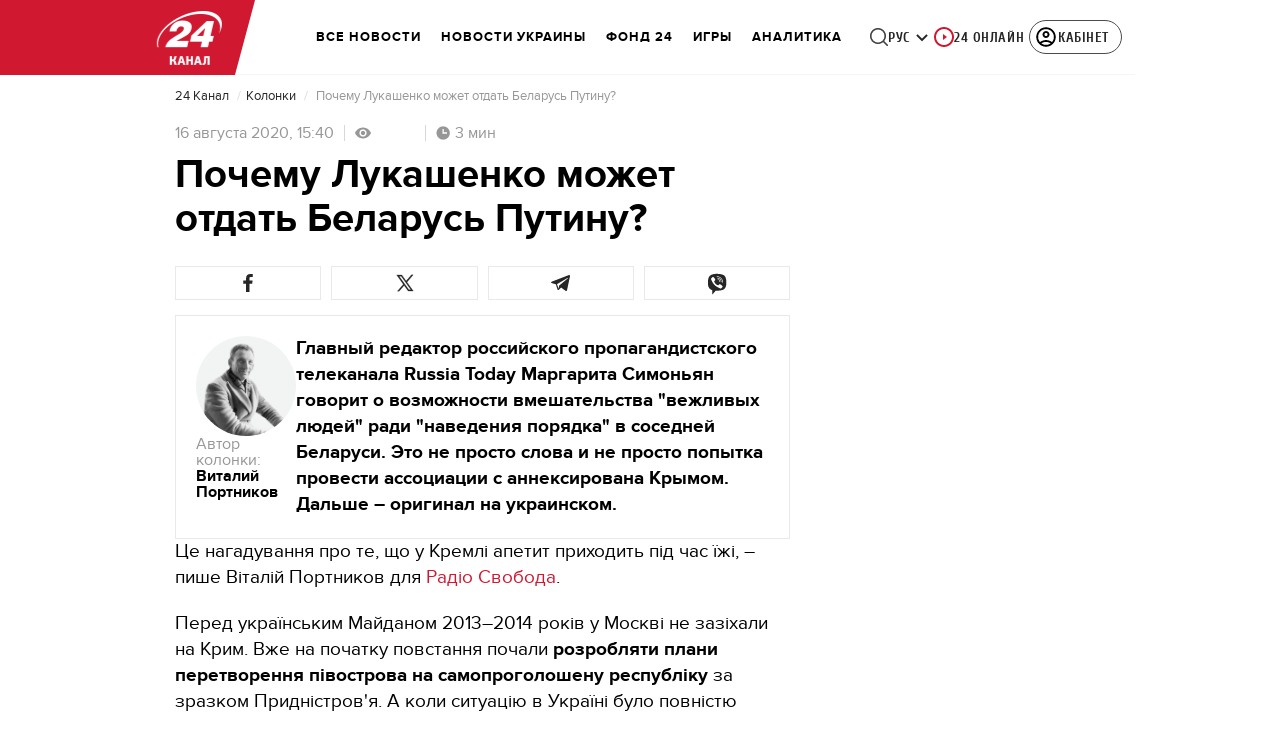

--- FILE ---
content_type: image/svg+xml
request_url: https://24tv.ua/ru/email-blogger.d1b498ecef613bda.svg
body_size: -212
content:
<svg width="18" height="18" viewBox="0 0 18 18" fill="none" xmlns="http://www.w3.org/2000/svg">
<path d="M17.449 4.16168L16.898 4.49964L9.90809 8.78585C9.62743 8.95668 9.31335 9.04225 8.99965 9.04225C8.68595 9.04225 8.37295 8.95703 8.09339 8.78694L8.08861 8.78399L1.10204 4.43168L0.551039 4.08859L0 3.74512V14.3875H18V3.82408L17.449 4.16168Z" fill="#DAD3B9"/>
<path d="M0.886719 3.00004L1.77129 3.55104L2.65585 4.10204L8.66785 7.84713C8.8732 7.97092 9.12777 7.97057 9.33276 7.84566L15.4377 4.10201L16.3362 3.551L17.2348 3H0.886719V3.00004Z" fill="#DAD3B9"/>
</svg>
